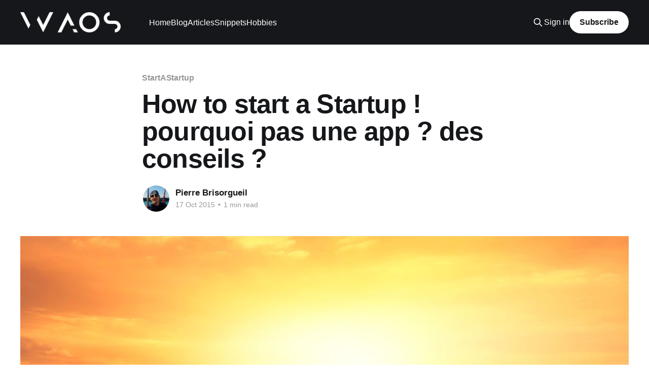

--- FILE ---
content_type: text/html; charset=utf-8
request_url: https://blog.weareopensource.me/how-to-start-a-startup-pourquoi-pas-une-apps/
body_size: 5845
content:
<!DOCTYPE html>
<html lang="en">
<head>

    <title>conseils, applications, mobiles, start, a startup, iOS, android</title>
    <meta charset="utf-8" />
    <meta http-equiv="X-UA-Compatible" content="IE=edge" />
    <meta name="HandheldFriendly" content="True" />
    <meta name="viewport" content="width=device-width, initial-scale=1.0" />
    
    <link rel="preload" as="style" href="/assets/built/screen.css?v=7ff18f09ac" />
    <link rel="preload" as="script" href="/assets/built/casper.js?v=7ff18f09ac" />

    <link rel="stylesheet" type="text/css" href="/assets/built/screen.css?v=7ff18f09ac" />

    <link rel="icon" href="https://blog.weareopensource.me/content/images/size/w256h256/2020/07/favicon.png" type="image/png">
    <link rel="canonical" href="https://blog.weareopensource.me/how-to-start-a-startup-pourquoi-pas-une-apps/">
    <meta name="referrer" content="no-referrer-when-downgrade">
    
    <meta property="og:site_name" content="We Are Open Source">
    <meta property="og:type" content="article">
    <meta property="og:title" content="conseils, applications, mobiles, start, a startup, iOS, android">
    <meta property="og:description" content="Aujourd&#x27;hui, beaucoup espèrent lancer leur première Startup grâce à une
application mobile. SnapChat, FlappyBird, Instagram, Angry Birds ... nous ont
fait rêver.

Il faut cependant noter, qu&#x27;il est rare que la première application réalisée
soit la bonne. On peut avoir beaucoup de chance, tout faire parfaitement dès la
première fois, avoir">
    <meta property="og:url" content="https://blog.weareopensource.me/how-to-start-a-startup-pourquoi-pas-une-apps/">
    <meta property="og:image" content="https://blog.weareopensource.me/content/images/2018/11/Screen-Shot-2015-10-16-at-12-39-27-copy.jpg">
    <meta property="article:published_time" content="2015-10-16T22:02:00.000Z">
    <meta property="article:modified_time" content="2020-12-03T14:37:05.000Z">
    <meta property="article:tag" content="StartAStartup">
    <meta property="article:tag" content="iOS">
    <meta property="article:tag" content="Android">
    <meta property="article:tag" content="Conseils">
    <meta property="article:tag" content="Article">
    
    <meta property="article:publisher" content="https://www.facebook.com/ghost">
    <meta name="twitter:card" content="summary_large_image">
    <meta name="twitter:title" content="conseils, applications, mobiles, start, a startup, iOS, android">
    <meta name="twitter:description" content="Aujourd&#x27;hui, beaucoup espèrent lancer leur première Startup grâce à une
application mobile. SnapChat, FlappyBird, Instagram, Angry Birds ... nous ont
fait rêver.

Il faut cependant noter, qu&#x27;il est rare que la première application réalisée
soit la bonne. On peut avoir beaucoup de chance, tout faire parfaitement dès la
première fois, avoir">
    <meta name="twitter:url" content="https://blog.weareopensource.me/how-to-start-a-startup-pourquoi-pas-une-apps/">
    <meta name="twitter:image" content="https://blog.weareopensource.me/content/images/2018/11/Screen-Shot-2015-10-16-at-12-39-27-copy.jpg">
    <meta name="twitter:label1" content="Written by">
    <meta name="twitter:data1" content="Pierre Brisorgueil">
    <meta name="twitter:label2" content="Filed under">
    <meta name="twitter:data2" content="StartAStartup, iOS, Android, Conseils, Article">
    <meta name="twitter:site" content="@waos_io">
    <meta name="twitter:creator" content="@pbrisorgueil">
    <meta property="og:image:width" content="1200">
    <meta property="og:image:height" content="664">
    
    <script type="application/ld+json">
{
    "@context": "https://schema.org",
    "@type": "Article",
    "publisher": {
        "@type": "Organization",
        "name": "We Are Open Source",
        "url": "https://blog.weareopensource.me/",
        "logo": {
            "@type": "ImageObject",
            "url": "https://blog.weareopensource.me/content/images/2017/07/logo.png"
        }
    },
    "author": {
        "@type": "Person",
        "name": "Pierre Brisorgueil",
        "image": {
            "@type": "ImageObject",
            "url": "//www.gravatar.com/avatar/36c50eec05423bf3951a1ac4d23a8ae1?s=250&d=mm&r=x",
            "width": 250,
            "height": 250
        },
        "url": "https://blog.weareopensource.me/author/pierre/",
        "sameAs": [
            "https://weareopensource.me",
            "https://x.com/pbrisorgueil"
        ]
    },
    "headline": "conseils, applications, mobiles, start, a startup, iOS, android",
    "url": "https://blog.weareopensource.me/how-to-start-a-startup-pourquoi-pas-une-apps/",
    "datePublished": "2015-10-16T22:02:00.000Z",
    "dateModified": "2020-12-03T14:37:05.000Z",
    "image": {
        "@type": "ImageObject",
        "url": "https://blog.weareopensource.me/content/images/2018/11/Screen-Shot-2015-10-16-at-12-39-27-copy.jpg",
        "width": 1200,
        "height": 664
    },
    "keywords": "StartAStartup, iOS, Android, Conseils, Article",
    "description": "Aujourd&#x27;hui, beaucoup espèrent lancer leur première Startup grâce à une\napplication mobile. SnapChat, FlappyBird, Instagram, Angry Birds ... nous ont\nfait rêver.\n\nIl faut cependant noter, qu&#x27;il est rare que la première application réalisée\nsoit la bonne. On peut avoir beaucoup de chance, tout faire parfaitement dès la\npremière fois, avoir l&#x27;engouement du public ciblé, mais ouvrons les yeux c&#x27;est\nextrêmement rare, voir impossible.\n\nAvoir l&#x27;idée n&#x27;est pas suffisant. Il faut la bonne équipe, la bon",
    "mainEntityOfPage": "https://blog.weareopensource.me/how-to-start-a-startup-pourquoi-pas-une-apps/"
}
    </script>

    <meta name="generator" content="Ghost 6.12">
    <link rel="alternate" type="application/rss+xml" title="We Are Open Source" href="https://blog.weareopensource.me/rss/">
    <script defer src="https://cdn.jsdelivr.net/ghost/portal@~2.56/umd/portal.min.js" data-i18n="true" data-ghost="https://blog.weareopensource.me/" data-key="d3babf8f574faab4ce5e1237c7" data-api="https://blog.weareopensource.me/ghost/api/content/" data-locale="en" crossorigin="anonymous"></script><style id="gh-members-styles">.gh-post-upgrade-cta-content,
.gh-post-upgrade-cta {
    display: flex;
    flex-direction: column;
    align-items: center;
    font-family: -apple-system, BlinkMacSystemFont, 'Segoe UI', Roboto, Oxygen, Ubuntu, Cantarell, 'Open Sans', 'Helvetica Neue', sans-serif;
    text-align: center;
    width: 100%;
    color: #ffffff;
    font-size: 16px;
}

.gh-post-upgrade-cta-content {
    border-radius: 8px;
    padding: 40px 4vw;
}

.gh-post-upgrade-cta h2 {
    color: #ffffff;
    font-size: 28px;
    letter-spacing: -0.2px;
    margin: 0;
    padding: 0;
}

.gh-post-upgrade-cta p {
    margin: 20px 0 0;
    padding: 0;
}

.gh-post-upgrade-cta small {
    font-size: 16px;
    letter-spacing: -0.2px;
}

.gh-post-upgrade-cta a {
    color: #ffffff;
    cursor: pointer;
    font-weight: 500;
    box-shadow: none;
    text-decoration: underline;
}

.gh-post-upgrade-cta a:hover {
    color: #ffffff;
    opacity: 0.8;
    box-shadow: none;
    text-decoration: underline;
}

.gh-post-upgrade-cta a.gh-btn {
    display: block;
    background: #ffffff;
    text-decoration: none;
    margin: 28px 0 0;
    padding: 8px 18px;
    border-radius: 4px;
    font-size: 16px;
    font-weight: 600;
}

.gh-post-upgrade-cta a.gh-btn:hover {
    opacity: 0.92;
}</style>
    <script defer src="https://cdn.jsdelivr.net/ghost/sodo-search@~1.8/umd/sodo-search.min.js" data-key="d3babf8f574faab4ce5e1237c7" data-styles="https://cdn.jsdelivr.net/ghost/sodo-search@~1.8/umd/main.css" data-sodo-search="https://blog.weareopensource.me/" data-locale="en" crossorigin="anonymous"></script>
    
    <link href="https://blog.weareopensource.me/webmentions/receive/" rel="webmention">
    <script defer src="/public/cards.min.js?v=7ff18f09ac"></script>
    <link rel="stylesheet" type="text/css" href="/public/cards.min.css?v=7ff18f09ac">
    <script defer src="/public/member-attribution.min.js?v=7ff18f09ac"></script><style>:root {--ghost-accent-color: #15171A;}</style>
    <link rel="stylesheet" href="https://use.fontawesome.com/releases/v5.13.0/css/all.css">
<link href="https://cdnjs.cloudflare.com/ajax/libs/prism/1.17.1/themes/prism.min.css" rel="stylesheet"/>
<link href="https://github.com/PrismJS/prism-themes/blob/master/themes/prism-xonokai.css" rel="stylesheet"/>

<style>
    pre[class*=language-] {
        font-size: 1.4rem !important;
    }
    .post-full-content pre {
     	border: none;    
    }
</style>

</head>
<body class="post-template tag-startastartup tag-ios tag-android-2 tag-conseils tag-article is-head-left-logo has-cover">
<div class="viewport">

    <header id="gh-head" class="gh-head outer">
        <div class="gh-head-inner inner">
            <div class="gh-head-brand">
                <a class="gh-head-logo" href="https://blog.weareopensource.me">
                        <img src="https://blog.weareopensource.me/content/images/2017/07/logo.png" alt="We Are Open Source">
                </a>
                <button class="gh-search gh-icon-btn" aria-label="Search this site" data-ghost-search><svg xmlns="http://www.w3.org/2000/svg" fill="none" viewBox="0 0 24 24" stroke="currentColor" stroke-width="2" width="20" height="20"><path stroke-linecap="round" stroke-linejoin="round" d="M21 21l-6-6m2-5a7 7 0 11-14 0 7 7 0 0114 0z"></path></svg></button>
                <button class="gh-burger" aria-label="Main Menu"></button>
            </div>

            <nav class="gh-head-menu">
                <ul class="nav">
    <li class="nav-home"><a href="https://weareopensource.me">Home</a></li>
    <li class="nav-blog"><a href="https://blog.weareopensource.me/">Blog</a></li>
    <li class="nav-articles"><a href="https://blog.weareopensource.me/tag/article/">Articles</a></li>
    <li class="nav-snippets"><a href="https://blog.weareopensource.me/tag/snippet/">Snippets</a></li>
    <li class="nav-hobbies"><a href="https://blog.weareopensource.me/tag/hobbies/">Hobbies</a></li>
</ul>

            </nav>

            <div class="gh-head-actions">
                    <button class="gh-search gh-icon-btn" aria-label="Search this site" data-ghost-search><svg xmlns="http://www.w3.org/2000/svg" fill="none" viewBox="0 0 24 24" stroke="currentColor" stroke-width="2" width="20" height="20"><path stroke-linecap="round" stroke-linejoin="round" d="M21 21l-6-6m2-5a7 7 0 11-14 0 7 7 0 0114 0z"></path></svg></button>
                    <div class="gh-head-members">
                                <a class="gh-head-link" href="#/portal/signin" data-portal="signin">Sign in</a>
                                <a class="gh-head-button" href="#/portal/signup" data-portal="signup">Subscribe</a>
                    </div>
            </div>
        </div>
    </header>

    <div class="site-content">
        



<main id="site-main" class="site-main">
<article class="article post tag-startastartup tag-ios tag-android-2 tag-conseils tag-article ">

    <header class="article-header gh-canvas">

        <div class="article-tag post-card-tags">
                <span class="post-card-primary-tag">
                    <a href="/tag/startastartup/">StartAStartup</a>
                </span>
        </div>

        <h1 class="article-title">How to start a Startup ! pourquoi pas une app ? des conseils ?</h1>


        <div class="article-byline">
        <section class="article-byline-content">

            <ul class="author-list instapaper_ignore">
                <li class="author-list-item">
                    <a href="/author/pierre/" class="author-avatar" aria-label="Read more of Pierre Brisorgueil">
                        <img class="author-profile-image" src="//www.gravatar.com/avatar/36c50eec05423bf3951a1ac4d23a8ae1?s&#x3D;250&amp;d&#x3D;mm&amp;r&#x3D;x" alt="Pierre Brisorgueil" />
                    </a>
                </li>
            </ul>

            <div class="article-byline-meta">
                <h4 class="author-name"><a href="/author/pierre/">Pierre Brisorgueil</a></h4>
                <div class="byline-meta-content">
                    <time class="byline-meta-date" datetime="2015-10-17">17 Oct 2015</time>
                        <span class="byline-reading-time"><span class="bull">&bull;</span> 1 min read</span>
                </div>
            </div>

        </section>
        </div>

            <figure class="article-image">
                <img
                    srcset="/content/images/size/w300/2018/11/Screen-Shot-2015-10-16-at-12-39-27-copy.jpg 300w,
                            /content/images/size/w600/2018/11/Screen-Shot-2015-10-16-at-12-39-27-copy.jpg 600w,
                            /content/images/size/w1000/2018/11/Screen-Shot-2015-10-16-at-12-39-27-copy.jpg 1000w,
                            /content/images/size/w2000/2018/11/Screen-Shot-2015-10-16-at-12-39-27-copy.jpg 2000w"
                    sizes="(min-width: 1400px) 1400px, 92vw"
                    src="/content/images/size/w2000/2018/11/Screen-Shot-2015-10-16-at-12-39-27-copy.jpg"
                    alt="How to start a Startup ! pourquoi pas une app ? des conseils ?"
                />
            </figure>

    </header>

    <section class="gh-content gh-canvas">
        <!--kg-card-begin: markdown--><p>Aujourd'hui, beaucoup espèrent lancer leur première Startup grâce à une application mobile. SnapChat, FlappyBird, Instagram, Angry Birds ... nous ont fait rêver.</p>
<p>Il faut cependant noter, qu'il est rare que la première application réalisée soit la bonne. On peut avoir beaucoup de chance, tout faire parfaitement dès la première fois, avoir l'engouement du public ciblé, mais ouvrons les yeux c'est extrêmement rare, voir impossible.</p>
<p>Avoir l'idée n'est pas suffisant. Il faut la bonne équipe, la bonne réalisation, le bon moment, s'adresser au bon public et de la bonne manière. Il est fort probable que j'en oublie encore beaucoup !</p>
<p>Si vous en doutez encore et pensez que l'idée suffit, je vous invite à repasser par les précédents articles qui vous rappelleront les parcours d'Instagram, Angry Birds ... (par exemple)</p>
<ul>
<li><a href="http://www.weareopensource.me/2015/09/28/how-to-start-a-startup/?ref=blog.weareopensource.me">How to start a Startup ! Infographie</a></li>
<li><a href="https://blog.weareopensource.me/2015/10/13/how-to-start-a-startup-oussama-ammar/">How to start a Startup ! Conférences ! Oussama Ammar !</a></li>
</ul>
<p>Bref, une application pourquoi pas, autant mettre toutes les chances de votre côté. Il faut donc se renseigner sur la réalisation d'applications, apprendre des erreurs des autres. AppDays est une des conférences de références pour les mobiles. Par chance ils ont passé un partenariat avec les rédacteurs de Presse Citron :</p>
<pre><code>Chaque semaine, AppDays partage avec les lecteurs de Presse Citron les meilleurs conseils et techniques des créateurs d’applications mobiles en France.
</code></pre>
<p><a href="http://www.presse-citron.net/tag/appdays/?ref=blog.weareopensource.me">Voici une petite tache cron à effectuer toutes les semaines désormais ;).</a></p>
<!--kg-card-end: markdown-->
    </section>


</article>
</main>

    <section class="footer-cta outer">
        <div class="inner">
            <h2 class="footer-cta-title">Sign up for more like this.</h2>
            <a class="footer-cta-button" href="#/portal" data-portal>
                <div class="footer-cta-input">Enter your email</div>
                <span>Subscribe</span>
            </a>
        </div>
    </section>



            <aside class="read-more-wrap outer">
                <div class="read-more inner">
                        
<article class="post-card post">

    <a class="post-card-image-link" href="/home-office-desk-setup/">

        <img class="post-card-image"
            srcset="/content/images/size/w300/2020/12/paico-oficial-DC_gMe5H95k-unsplash.jpg 300w,
                    /content/images/size/w600/2020/12/paico-oficial-DC_gMe5H95k-unsplash.jpg 600w,
                    /content/images/size/w1000/2020/12/paico-oficial-DC_gMe5H95k-unsplash.jpg 1000w,
                    /content/images/size/w2000/2020/12/paico-oficial-DC_gMe5H95k-unsplash.jpg 2000w"
            sizes="(max-width: 1000px) 400px, 800px"
            src="/content/images/size/w600/2020/12/paico-oficial-DC_gMe5H95k-unsplash.jpg"
            alt="Home office: plan your time !"
            loading="lazy"
        />


    </a>

    <div class="post-card-content">

        <a class="post-card-content-link" href="/home-office-desk-setup/">
            <header class="post-card-header">
                <div class="post-card-tags">
                </div>
                <h2 class="post-card-title">
                    Home office: plan your time !
                </h2>
            </header>
                <div class="post-card-excerpt">Hey, in a previous article, we have seen how to set up an excellent place for the home office ...</div>
        </a>

        <footer class="post-card-meta">
            <time class="post-card-meta-date" datetime="2020-12-21">21 Dec 2020</time>
                <span class="post-card-meta-length">4 min read</span>
        </footer>

    </div>

</article>
                        
<article class="post-card post">

    <a class="post-card-image-link" href="/work-from-home-set-up-a-cool-office/">

        <img class="post-card-image"
            srcset="/content/images/size/w300/2020/11/remy_loz-3S0INpfREQc-unsplash.jpg 300w,
                    /content/images/size/w600/2020/11/remy_loz-3S0INpfREQc-unsplash.jpg 600w,
                    /content/images/size/w1000/2020/11/remy_loz-3S0INpfREQc-unsplash.jpg 1000w,
                    /content/images/size/w2000/2020/11/remy_loz-3S0INpfREQc-unsplash.jpg 2000w"
            sizes="(max-width: 1000px) 400px, 800px"
            src="/content/images/size/w600/2020/11/remy_loz-3S0INpfREQc-unsplash.jpg"
            alt="Home office: desk setup !"
            loading="lazy"
        />


    </a>

    <div class="post-card-content">

        <a class="post-card-content-link" href="/work-from-home-set-up-a-cool-office/">
            <header class="post-card-header">
                <div class="post-card-tags">
                </div>
                <h2 class="post-card-title">
                    Home office: desk setup !
                </h2>
            </header>
                <div class="post-card-excerpt">Hey, currently for over a 1,5 year I left my job and full time work at home to carry out some projects ...</div>
        </a>

        <footer class="post-card-meta">
            <time class="post-card-meta-date" datetime="2020-12-14">14 Dec 2020</time>
                <span class="post-card-meta-length">8 min read</span>
        </footer>

    </div>

</article>
                        
<article class="post-card post">

    <a class="post-card-image-link" href="/ghost-dynamic-wallpaper-big-sur/">

        <img class="post-card-image"
            srcset="/content/images/size/w300/2020/11/jr-korpa-tTQHuiTJwSU-unsplash.jpg 300w,
                    /content/images/size/w600/2020/11/jr-korpa-tTQHuiTJwSU-unsplash.jpg 600w,
                    /content/images/size/w1000/2020/11/jr-korpa-tTQHuiTJwSU-unsplash.jpg 1000w,
                    /content/images/size/w2000/2020/11/jr-korpa-tTQHuiTJwSU-unsplash.jpg 2000w"
            sizes="(max-width: 1000px) 400px, 800px"
            src="/content/images/size/w600/2020/11/jr-korpa-tTQHuiTJwSU-unsplash.jpg"
            alt="Ghost dynamic wallpaper: Big Sur"
            loading="lazy"
        />


    </a>

    <div class="post-card-content">

        <a class="post-card-content-link" href="/ghost-dynamic-wallpaper-big-sur/">
            <header class="post-card-header">
                <div class="post-card-tags">
                </div>
                <h2 class="post-card-title">
                    Ghost dynamic wallpaper: Big Sur
                </h2>
            </header>
                <div class="post-card-excerpt">As explained in our old french article, since the appearance of the .heic wallpaper format ...</div>
        </a>

        <footer class="post-card-meta">
            <time class="post-card-meta-date" datetime="2020-12-07">07 Dec 2020</time>
                <span class="post-card-meta-length">4 min read</span>
        </footer>

    </div>

</article>
                </div>
            </aside>



    </div>

    <footer class="site-footer outer">
        <div class="inner">
            <section class="copyright"><a href="https://blog.weareopensource.me">We Are Open Source</a> &copy; 2026</section>
            <nav class="site-footer-nav">
                <ul class="nav">
    <li class="nav-github"><a href="https://github.com/weareopensource">github</a></li>
    <li class="nav-discord"><a href="https://discord.gg/U2a2vVm">discord</a></li>
    <li class="nav-slack"><a href="https://join.slack.com/t/weareopensource/shared_invite/zt-62p1qxna-PEQn289qx6mmHobzKW8QFw">slack</a></li>
    <li class="nav-twitter"><a href="https://twitter.com/waos_io">twitter</a></li>
</ul>

            </nav>
            <div class="gh-powered-by"><a href="https://ghost.org/" target="_blank" rel="noopener">Powered by Ghost</a></div>
        </div>
    </footer>

</div>

    <div class="pswp" tabindex="-1" role="dialog" aria-hidden="true">
    <div class="pswp__bg"></div>

    <div class="pswp__scroll-wrap">
        <div class="pswp__container">
            <div class="pswp__item"></div>
            <div class="pswp__item"></div>
            <div class="pswp__item"></div>
        </div>

        <div class="pswp__ui pswp__ui--hidden">
            <div class="pswp__top-bar">
                <div class="pswp__counter"></div>

                <button class="pswp__button pswp__button--close" title="Close (Esc)"></button>
                <button class="pswp__button pswp__button--share" title="Share"></button>
                <button class="pswp__button pswp__button--fs" title="Toggle fullscreen"></button>
                <button class="pswp__button pswp__button--zoom" title="Zoom in/out"></button>

                <div class="pswp__preloader">
                    <div class="pswp__preloader__icn">
                        <div class="pswp__preloader__cut">
                            <div class="pswp__preloader__donut"></div>
                        </div>
                    </div>
                </div>
            </div>

            <div class="pswp__share-modal pswp__share-modal--hidden pswp__single-tap">
                <div class="pswp__share-tooltip"></div>
            </div>

            <button class="pswp__button pswp__button--arrow--left" title="Previous (arrow left)"></button>
            <button class="pswp__button pswp__button--arrow--right" title="Next (arrow right)"></button>

            <div class="pswp__caption">
                <div class="pswp__caption__center"></div>
            </div>
        </div>
    </div>
</div>
<script
    src="https://code.jquery.com/jquery-3.5.1.min.js"
    integrity="sha256-9/aliU8dGd2tb6OSsuzixeV4y/faTqgFtohetphbbj0="
    crossorigin="anonymous">
</script>
<script src="/assets/built/casper.js?v=7ff18f09ac"></script>
<script>
$(document).ready(function () {
    // Mobile Menu Trigger
    $('.gh-burger').click(function () {
        $('body').toggleClass('gh-head-open');
    });
    // FitVids - Makes video embeds responsive
    $(".gh-content").fitVids();
});
</script>

<script src="https://ajax.googleapis.com/ajax/libs/jquery/3.2.1/jquery.min.js"></script>
<script type="text/javascript" src="https://cdnjs.cloudflare.com/ajax/libs/prism/1.17.1/prism.min.js"></script>
<script type="text/javascript" src="https://cdnjs.cloudflare.com/ajax/libs/prism/1.17.1/components/prism-javascript.min.js"></script>
<script type="text/javascript" src="https://cdnjs.cloudflare.com/ajax/libs/prism/1.17.1/components/prism-swift.min.js"></script>
<script type="text/javascript" src="https://cdnjs.cloudflare.com/ajax/libs/prism/1.17.1/components/prism-bash.min.js"></script>
<script type="text/javascript" src="https://cdnjs.cloudflare.com/ajax/libs/prism/1.17.1/components/prism-yaml.min.js"></script>

</body>
</html>
